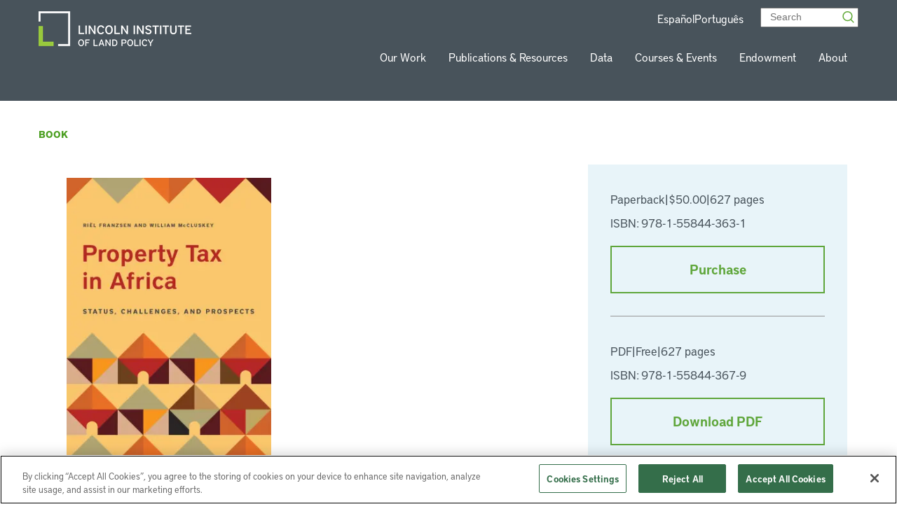

--- FILE ---
content_type: text/css
request_url: https://www.lincolninst.edu/app/themes/lincoln-institute/blocks/locations/dist/css/locations.css?ver=1.0.0
body_size: 445
content:
.search-filter select{-webkit-appearance:none;-moz-appearance:none;appearance:none;background-color:unset;background-image:url(/app/themes/lincoln-institute/dist/images/icons/arrow-down.svg);background-position:100%;background-repeat:no-repeat;border:none;color:#4c9f22;font-size:1.125rem;font-weight:600;height:2.125rem;line-height:1.625rem;margin-left:.3125rem;margin-right:.25rem;margin-top:.1875rem;max-width:90%;outline:none;padding:0 1.125rem 0 0;width:190px}.filter-sidebar select{margin-bottom:20px}.search-filter--locations .filter-sidebar__title{font-size:1.1875rem;font-weight:700;line-height:1.625rem;margin-bottom:.75rem}.search-filter--locations select{max-width:none!important;width:auto!important}.search-filter--locations .facetwp-pager .facetwp-page.active,.search-filter--locations .facetwp-pager .facetwp-page:focus,.search-filter--locations .facetwp-pager .facetwp-page:hover{color:#42881e!important}.search-filter--locations .facetwp-facet-location_pagination{text-align:center}.search-filter--locations .filter-sidebar__radio{padding-left:0}.search-filter--locations .search-filter__results>p{font-size:1.0625rem;line-height:1.625rem}.search-filter--locations .facetwp-radio{background-position-x:.4375rem;background-size:.8125rem .8125rem!important;color:#48535b;font-size:1.1875rem;line-height:1.625rem;max-width:10.625rem;padding-bottom:.21875rem;padding-left:1.6875rem;padding-top:.21875rem}.search-filter--locations .facetwp-radio.checked{background-color:rgba(248,156,28,.15)}.search-filter--locations .global-search__reset_filters{text-decoration:none!important}.search-filter--locations .facetwp-template{display:flex;flex-wrap:wrap;gap:1.875rem;justify-content:flex-start}.search-filter--locations .search-filter__item.location{border:0;margin-bottom:3.3125rem;padding-bottom:0;padding-top:0;width:calc(33% - 1.375rem)}@media (max-width:768px){.search-filter--locations .search-filter__item.location{width:45%}}.search-filter--locations .search-filter__item-title{margin-bottom:0!important}.search-filter--locations .search-filter__item-thumbnail{margin-bottom:.625rem;width:100%!important}.search-filter--locations .search-filter__view-by span{color:#777270;font-size:1.0625rem;font-weight:400;line-height:2.125rem;margin-right:.1875rem}.search-filter--locations .facetwp-load-more{background-color:#fff;border-color:#5fa63b}

/*# sourceMappingURL=locations.css.map*/

--- FILE ---
content_type: text/css
request_url: https://www.lincolninst.edu/app/themes/lincoln-institute/blocks/conferences/dist/css/conferences.css?ver=1.0.0
body_size: 673
content:
.conferences{margin-bottom:65px;padding-top:2rem}@media (max-width:1280px){.conferences{padding-top:2rem}}.conferences--full-width .conferences__item-wrapper{padding:clamp(.9375rem,-.1339285714rem + 2.2321428571vw,1.875rem) clamp(0rem,-1.4285714286rem + 2.9761904762vw,1.25rem) clamp(0rem,-3.5714285714rem + 7.4404761905vw,3.125rem)}.conferences--full-width .conferences__item-container.type-course,.conferences--full-width .conferences__item-container.type-event{background-color:#48535b}.conferences--full-width .conferences__item-container.type-course .conferences__title,.conferences--full-width .conferences__item-container.type-course .conferences__title a,.conferences--full-width .conferences__item-container.type-event .conferences__title,.conferences--full-width .conferences__item-container.type-event .conferences__title a{color:#86bdff}.conferences--full-width .conferences__item-container.type-course p,.conferences--full-width .conferences__item-container.type-event p{color:#fff}.conferences--full-width .conferences__item-container.type-course .conferences__item-wrapper,.conferences--full-width .conferences__item-container.type-event .conferences__item-wrapper{display:flex;flex-wrap:wrap;justify-content:space-between}.conferences--full-width .conferences__item-container.type-course .conferences__titles,.conferences--full-width .conferences__item-container.type-event .conferences__titles{width:100%}@media (min-width:768px){.conferences--full-width .conferences__item-container.type-course .conferences__titles,.conferences--full-width .conferences__item-container.type-event .conferences__titles{width:40%}}.conferences--full-width .conferences__item-container.type-course .conferences__content-con,.conferences--full-width .conferences__item-container.type-event .conferences__content-con{width:100%}@media (min-width:768px){.conferences--full-width .conferences__item-container.type-course .conferences__content-con,.conferences--full-width .conferences__item-container.type-event .conferences__content-con{width:48%}}.conferences--with-image .conferences__item-con{display:flex;flex-wrap:wrap;justify-content:space-between;padding-top:2.5rem}.conferences--with-image .conferences__item-img{height:clamp(18.75rem,13.25rem + 11.4583333333vw,23.5625rem);margin:0 0 1.6875rem 1.25rem;width:100%}@media (min-width:768px){.conferences--with-image .conferences__item-img{max-width:38.875rem;width:56%}}.conferences--with-image .conferences__item-wrapper{padding:0;width:100%}@media (min-width:768px){.conferences--with-image .conferences__item-wrapper{width:37%}}.conferences--with-image .conferences__item-wrapper a{margin-bottom:1.25rem}.conferences--with-image .conferences__content-con,.conferences--with-image .conferences__titles{width:100%!important}.conferences__item-img{position:relative}.conferences__container{display:block}.conferences__item-container{padding:1.8125rem 1.4375rem}.conferences__item-container--blue{background-color:rgba(134,189,255,.35);color:#48535b}.conferences__item-container--blue .conferences__title a{color:#48535b}.conferences__item-container--gray{background-color:#f1f1f1;color:#48535b}.conferences__item-container--gray .conferences__title a{color:#48535b}.conferences__item-container--yellow{background-color:rgba(248,156,28,.15);color:#48535b}.conferences__item-container--yellow .conferences__title a{color:#48535b}.conferences__item-container--green{background-color:rgba(152,201,60,.35);color:#42881e}.conferences__item-container--green .conferences__title a{color:#48535b}.conferences__item-container--orange{background-color:rgba(248,156,28,.15);color:#48535b}.conferences__item-container--orange .conferences__title a,.conferences__item-container--orange .conferences__title a:hover,.conferences__item-container--orange p{color:#403c3c}.conferences.conferences--full-width .conferences__item-container--orange{background-color:#48535b;color:#fff}.conferences.conferences--full-width .conferences__item-container--orange .conferences__title a,.conferences.conferences--full-width .conferences__item-container--orange .conferences__title a:hover{color:#f89c1c}.conferences.conferences--full-width .conferences__item-container--orange p{color:#fff}.conferences .conferences__item-container--orange .conferences__content-con a,.conferences .conferences__item-container--orange .conferences__content-con a:hover{color:#f89c1c}.conferences__category{font-size:.875rem;font-weight:600;line-height:2.25rem;padding:.3125rem .8125rem;text-transform:uppercase}.conferences__category--blue{background-color:#86bdff;color:#48535b}.conferences__category--gray{background-color:#48535b;color:#fff}.conferences .conferences__category--orange,.conferences__category--yellow{background-color:#f89c1c;color:#48535b}.conferences .conferences__category--green{background-color:rgba(152,201,60,.35);color:#48535b}.conferences__item-wrapper{padding:2.5rem 1.25rem 1.6875rem}.conferences__title{color:#48535b;font-weight:600;line-height:2rem;margin-bottom:2.3125rem}.conferences__title a{color:#48535b}.conferences__details{color:#403c3c;margin-bottom:1.6875rem}.conferences__content{color:#403c3c;line-height:30px;margin-bottom:1.875rem}.conferences__content img{width:100%}@media (min-width:0px){.conferences .row{flex-wrap:wrap}}@media (min-width:1280px){.conferences .row{flex-wrap:nowrap}}@media (min-width:768px){.conferences .col{width:calc(50% - 15px)}}

/*# sourceMappingURL=conferences.css.map*/